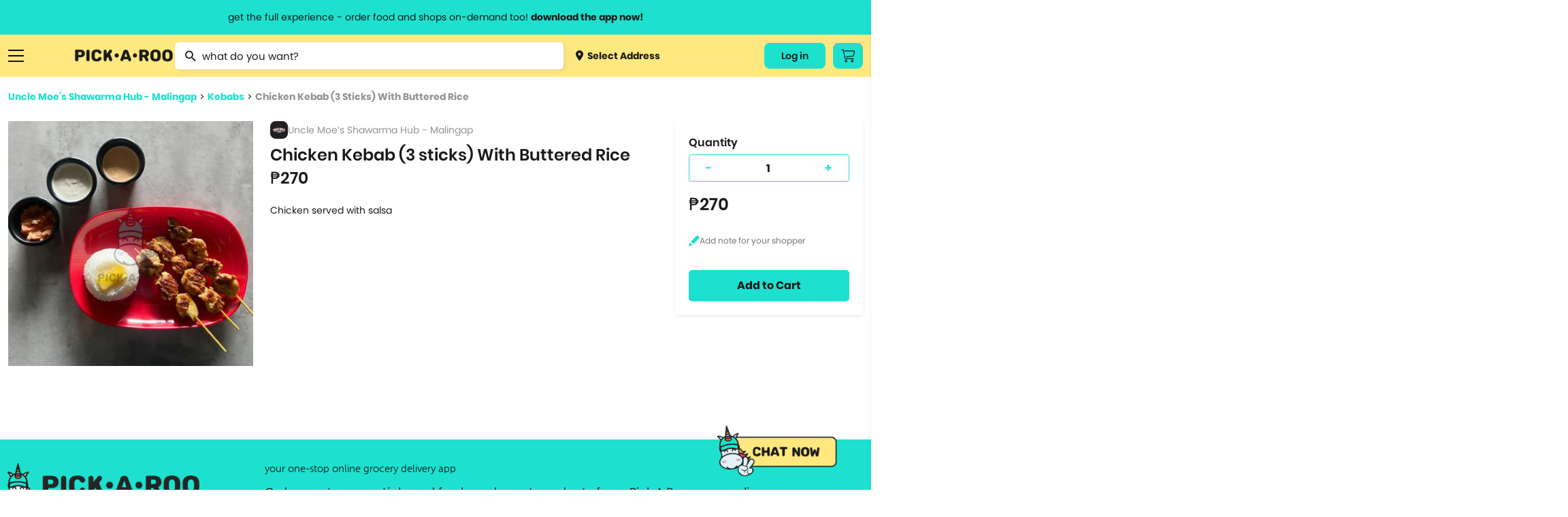

--- FILE ---
content_type: text/html; charset=utf-8
request_url: https://pickaroo.com/uncle-moes-shawarma-hub/products/uncle-moes-shawarma-hub-malingap/product-detail/14477/chicken-kebab-3-sticks-with-buttered-rice
body_size: 16667
content:


<!DOCTYPE html>
<html>
    <head>
        <meta charset="utf-8" />
        <meta name="viewport" content="width=device-width, initial-scale=1">
        <meta name="format-detection" content="telephone=no">
        <meta name="google-site-verification" content="ZIs6HTREtxmj-3pVbj4KQsRF0SWnCIihhFDPrUF95GA" />
        
            <title>Chicken Kebab (3 sticks) With Buttered Rice | PICK.A.ROO"</title>
            <meta property="og:title" content="Chicken Kebab (3 sticks) With Buttered Rice | PICK.A.ROO"/>
            
                <meta name="description" content="Chicken served with salsa">
                <meta property="og:description" content="Chicken served with salsa"/>
            
        
        <meta property="og:site_name" content="PICK•A•ROO"/>
        <meta property="og:image" content="http://pickaroo.com/static/img/catalogs/social-banner.png"/>
        <meta property="og:image:type" content="image/png"/>
        <meta property="og:image:width" content="1200"/>
        <meta property="og:image:height" content="628"/>
        <link rel="canonical" href="https://pickaroo.com/uncle-moes-shawarma-hub/products/uncle-moes-shawarma-hub-malingap/product-detail/14477/chicken-kebab-3-sticks-with-buttered-rice" />
        
        <meta name="robots" content="doindex, dofollow" />
        
        <link rel="shortcut icon" href="/static/img/catalogs/favicon.png"/>
        <link rel="alternate" href="https://pickaroo.com" hreflang="en" />

        
        <title>
            
                PICK•A•ROO | Grocery, Food &amp; Shops Delivery App
            
        </title>
        <link rel="shortcut icon" href="/static/favicon.png" />

        <link rel="stylesheet" href="/static/CACHE/css/output.7c0f063b96b8.css" type="text/css">

        
        
        <!-- Google Tag Manager -->
        <script>
        /* eslint-disable */
            (function(w,d,s,l,i){w[l]=w[l]||[];w[l].push({'gtm.start':
            new Date().getTime(),event:'gtm.js'});var f=d.getElementsByTagName(s)[0],
            j=d.createElement(s),dl=l!='dataLayer'?'&l='+l:'';j.async=true;j.src=
            'https://www.googletagmanager.com/gtm.js?id='+i+dl;f.parentNode.insertBefore(j,f);
            })(window,document,'script','dataLayer','GTM-TS4FKP2');
        /* eslint-enable */
        </script>
        <!-- End Google Tag Manager -->
        <!-- AppsFlyer Snippet -->
        <script>
        /* eslint-disable */
        !function(t,e,n,s,a,c,i,o,p){t.AppsFlyerSdkObject=a,t.AF=t.AF||function(){(t.AF.q=t.AF.q||[]).push([Date.now()].concat(Array.prototype.slice.call(arguments)))},t.AF.id=t.AF.id||i,t.AF.plugins={},o=e.createElement(n),p=e.getElementsByTagName(n)[0],o.async=1,o.src="https://websdk.appsflyer.com?"+(c.length>0?"st="+c.split(",").sort().join(",")+"&":"")+(i.length>0?"af_id="+i:""),p.parentNode.insertBefore(o,p)}(window,document,"script",0,"AF","banners",{banners: {key: "8a1e1084-bcc9-4d2a-a57d-75323cb73f78"}})
        AF('banners', 'showBanner')
        /* eslint-enable */
        </script>
        <!-- AppsFlyer Snippet -->
    </head>

    <body class="products-page" oncopy="return false;" oncut="return false;">
        <!-- Google Tag Manager (noscript) -->
        <noscript><iframe src="https://www.googletagmanager.com/ns.html?id=GTM-TS4FKP2"
        height="0" width="0" style="display:none;visibility:hidden"></iframe></noscript>
        <!-- End Google Tag Manager (noscript) -->
        <header id="header-wrapper">
            <a href="#" class="info-header-message open-modal-modifier">
                <span class="website">get the full experience - order food and shops on-demand too! <strong>download the app now!</strong></span>
                <span class="mobile">grocery orders, all payment methods accepted.</span>
            </a>
            <div class="row container flex">
                <div class="ten columns flex menus">
                    <div class="list burger">
                        <a href="#" class="sidebar-menu-close">
                            <img src="/static/img/catalogs/close_menu.png" class="burger-icon">
                        </a>
                        <a href="#" class="burger-menu-icon">
                            <img src="/static/img/catalogs/burger.png" class="burger-icon" id="burger">
                        </a>
                        <div class="menu-list-wrapper burger" id="menu-list-burger">
                        <div class="menu-list">
                            <div class="mobile">
                                <a href="/" class="menu-list-header">
                                    <img src="/static/img/catalogs/logo-footer.png" class="mobile-logo-icon">
                                </a>
                            </div>
                            <div class="menu-list-scroll">
                                <div class="mobile">
                                    <div class="menu-account">
                                        <a class="deliver open-map-modal open-map" data-action="">
                                            
                                                <span>
                                                    <img src="/static/img/catalogs/location-dot.png" class=""> Select Address
                                                    <svg width="7" height="12" viewBox="0 0 7 12" fill="none" xmlns="http://www.w3.org/2000/svg">
                                                    <path d="M0.951359 -9.19776e-05C1.07632 -0.000677545 1.20014 0.023499 1.31555 0.0710197C1.43097 0.11854 1.53565 0.188447 1.62346 0.276638L6.72129 5.33324C6.80978 5.42066 6.88 5.52455 6.92791 5.63896C6.97582 5.75336 7.00049 5.87602 7.00049 5.99991C7.00049 6.12379 6.97582 6.24645 6.92791 6.36086C6.88 6.47526 6.80978 6.57915 6.72129 6.66657L1.62346 11.7232C1.53639 11.8159 1.43139 11.8902 1.31472 11.9418C1.19806 11.9933 1.07212 12.0211 0.944414 12.0233C0.81671 12.0255 0.689862 12.0022 0.571435 11.9548C0.453008 11.9073 0.345429 11.8367 0.255115 11.7471C0.164802 11.6575 0.093604 11.5508 0.0457692 11.4334C-0.00206524 11.3159 -0.0255562 11.1901 -0.0233031 11.0634C-0.0210501 10.9367 0.00690164 10.8118 0.058884 10.6961C0.110866 10.5804 0.185815 10.4762 0.279258 10.3898L4.70498 5.99991L0.279257 1.60997C0.146414 1.47804 0.0559664 1.31002 0.0193377 1.12712C-0.0172911 0.944232 0.00154206 0.754676 0.0734586 0.582394C0.145375 0.410114 0.267149 0.262835 0.423401 0.159163C0.579653 0.0554901 0.763373 7.20708e-05 0.951359 -9.19776e-05Z" fill="#1A1A1A"/>
                                                    </svg>
                                                </span>
                                            
                                        </a>
                                        
                                        <div class="title"><span>My Account</span></div>
                                        <div class="menu-my-account">
                                            
                                                <div class="menu-button-actions">
                                                    <a href="/users/auth/validate" class="button">Log In</a>
                                                </div>
                                            
                                        </div>
                                        
                                    </div>
                                    <div class="separator line"></div>
                                </div>
                                <div class="category-box">
                                <div class="category-wrapper">
                                
                                <div class="title"><span>Browse Categories</span></div>
                                
                                <div class="category dropdown">
                                    <a href="#" class="subcategory-menu">
                                        Groceries
                                        <span class="arrow"><img src="/static/img/catalogs/button.png" class="arrow-icon"></span>
                                    </a>
                                    <div class="subcategory">
                                        
                                        <a href="/groceries/brands/supermarket/">
                                            
                                                <img src="https://media.pickaroo.com/media/thumb/merchant_categories/2022/7/29/MkKawAwSLfHoB7gNmybaPU_catalog.png" class="cart-icon">
                                            
                                            <label class="middle">
                                                Grocery &amp; Markets
                                                
                                                    <span class="desc">Supermarket, Christmas Baskets</span>
                                                
                                            </label>
                                        </a>
                                        
                                        <a href="/groceries/brands/grocers-pantry-needs/">
                                            
                                                <img src="https://media.pickaroo.com/media/thumb/merchant_categories/2022/7/29/9FDXDojJeAPtwBYHTHLeFR_catalog.png" class="cart-icon">
                                            
                                            <label class="middle">
                                                Specialty Grocery
                                                
                                            </label>
                                        </a>
                                        
                                        <a href="/groceries/brands/booze/">
                                            
                                                <img src="https://media.pickaroo.com/media/thumb/merchant_categories/2022/7/29/SkDiTjCCJ2wtg2qHbwqTyy_catalog.png" class="cart-icon">
                                            
                                            <label class="middle">
                                                Alcohol
                                                
                                            </label>
                                        </a>
                                        
                                        <a href="/groceries/brands/international-selections/">
                                            
                                                <img src="https://media.pickaroo.com/media/thumb/merchant_categories/2022/7/29/Xus7MQ6pNf4ZRaMx7HWb65_catalog.png" class="cart-icon">
                                            
                                            <label class="middle">
                                                Int&#x27;l Selections
                                                
                                                    <span class="desc">Korean Grocers</span>
                                                
                                            </label>
                                        </a>
                                        
                                        <a href="/groceries/brands/frozen-diy-kits/">
                                            
                                                <img src="https://media.pickaroo.com/media/thumb/merchant_categories/2022/7/29/GskBocVZSteaio57tmx3GR_catalog.png" class="cart-icon">
                                            
                                            <label class="middle">
                                                Frozen &amp; Ready to Heat
                                                
                                            </label>
                                        </a>
                                        
                                        <a href="/groceries/brands/fresh-markets/">
                                            
                                                <img src="https://media.pickaroo.com/media/thumb/merchant_categories/2022/7/29/bxj3J4oPCikquNJFoZNZc2_catalog.png" class="cart-icon">
                                            
                                            <label class="middle">
                                                Fresh Goods
                                                
                                            </label>
                                        </a>
                                        
                                        <a href="/groceries/brands/grocery-deals/">
                                            
                                                <img src="https://media.pickaroo.com/media/thumb/merchant_categories/2022/7/29/V92S3XrFimmQNCEzBBxzML_catalog.png" class="cart-icon">
                                            
                                            <label class="middle">
                                                Grocery Deals
                                                
                                            </label>
                                        </a>
                                        
                                        <a href="/groceries/brands/healthy-grocer/">
                                            
                                                <img src="https://media.pickaroo.com/media/thumb/merchant_categories/2022/7/29/8gPd9mBAZqgtrFRJdkJwvY_catalog.png" class="cart-icon">
                                            
                                            <label class="middle">
                                                Healthy Grocery
                                                
                                            </label>
                                        </a>
                                        
                                        <a href="/groceries/brands/meat-deli-seafood/">
                                            
                                                <img src="https://media.pickaroo.com/media/thumb/merchant_categories/2022/7/29/mmByjS5qFjG7WqVm9k9c2b_catalog.png" class="cart-icon">
                                            
                                            <label class="middle">
                                                Meat &amp; Deli
                                                
                                            </label>
                                        </a>
                                        
                                        <a href="/groceries/brands/20-off-use-pickorganic/">
                                            
                                                <img src="https://media.pickaroo.com/media/thumb/merchant_categories/2022/7/29/PgAz9TbosdveWsujNX7kem_catalog.png" class="cart-icon">
                                            
                                            <label class="middle">
                                                Organic
                                                
                                            </label>
                                        </a>
                                        
                                    </div>
                                </div>
                                <div class="category dropdown">
                                    <a href="#" class="subcategory-menu">
                                        Food
                                        <span class="arrow"><img src="/static/img/catalogs/button.png" class="arrow-icon"></span>
                                    </a>
                                    <div class="subcategory">
                                        
                                            
                                            <a href="/food/brands/food-deals/">
                                                
                                                    <img src="https://media.pickaroo.com/media/thumb/merchant_categories/2022/7/29/VZyUgx6k9JJJQmdZDBhuhz_catalog.png" class="cart-icon">
                                                
                                                <label class="middle">
                                                    Food Promos
                                                    
                                                </label>
                                            </a>
                                            
                                            <a href="/food/brands/wildflour/">
                                                
                                                    <img src="https://media.pickaroo.com/media/thumb/merchant_categories/2021/1/8/dSnQpZkqEqmV9RBShmyHfC_catalog.png" class="cart-icon">
                                                
                                                <label class="middle">
                                                    Wildflour Group
                                                    
                                                </label>
                                            </a>
                                            
                                            <a href="/food/brands/american/">
                                                
                                                    <img src="https://media.pickaroo.com/media/thumb/merchant_categories/2021/3/2/RUkuq9bQLJqqpwx3Cx6jep_catalog.png" class="cart-icon">
                                                
                                                <label class="middle">
                                                    American Food
                                                    
                                                </label>
                                            </a>
                                            
                                            <a href="/food/brands/asian/">
                                                
                                                    <img src="https://media.pickaroo.com/media/thumb/merchant_categories/2021/3/3/exDQhTpFc6tSQoM8eCN3Gd_catalog.png" class="cart-icon">
                                                
                                                <label class="middle">
                                                    Asian
                                                    
                                                </label>
                                            </a>
                                            
                                            <a href="/food/brands/coffee/">
                                                
                                                    <img src="https://media.pickaroo.com/media/thumb/merchant_categories/2022/2/16/imqdyCZMFboRVdBpeArPgp_catalog.png" class="cart-icon">
                                                
                                                <label class="middle">
                                                    Bake Shops &amp; Coffee Shops
                                                    
                                                </label>
                                            </a>
                                            
                                            <a href="/food/brands/250-eats/">
                                                
                                                    <img src="https://media.pickaroo.com/media/thumb/merchant_categories/2021/9/24/ZKeWvb26ijeuQUWdoTEaYa_catalog.png" class="cart-icon">
                                                
                                                <label class="middle">
                                                    Budget Meals
                                                    
                                                </label>
                                            </a>
                                            
                                            <a href="/food/brands/chicken/">
                                                
                                                    <img src="https://media.pickaroo.com/media/thumb/merchant_categories/2021/3/2/kDGpY7iCWnajJkfgR4ku5N_catalog.png" class="cart-icon">
                                                
                                                <label class="middle">
                                                    Chicken
                                                    
                                                        <span class="desc">Fried Chicken, Korean Fried Chicken</span>
                                                    
                                                </label>
                                            </a>
                                            
                                            <a href="/food/brands/chinese/">
                                                
                                                    <img src="https://media.pickaroo.com/media/thumb/merchant_categories/2020/11/23/LCy3K4ooKnzZnUUpA9pLEC_catalog.png" class="cart-icon">
                                                
                                                <label class="middle">
                                                    Chinese
                                                    
                                                </label>
                                            </a>
                                            
                                            <a href="/food/brands/fine-dining/">
                                                
                                                    <img src="https://media.pickaroo.com/media/thumb/merchant_categories/2022/2/16/KggbVR8DoULeVx3rpZJYys_catalog.png" class="cart-icon">
                                                
                                                <label class="middle">
                                                    Fine Dining
                                                    
                                                </label>
                                            </a>
                                            
                                            <a href="/food/brands/alcohol-2/">
                                                
                                                    <img src="https://media.pickaroo.com/media/thumb/merchant_categories/2022/2/16/cyUa3C3gFpPE4zMD8rhc6U_catalog.png" class="cart-icon">
                                                
                                                <label class="middle">
                                                    Happy Hour
                                                    
                                                </label>
                                            </a>
                                            
                                            <a href="/food/brands/hole-in-the-wall/">
                                                
                                                    <img src="https://media.pickaroo.com/media/thumb/merchant_categories/2021/10/7/A7VW6LsDgXachuCcmYUs98_catalog.png" class="cart-icon">
                                                
                                                <label class="middle">
                                                    Hole in the Wall
                                                    
                                                </label>
                                            </a>
                                            
                                            <a href="/food/brands/lifestyle-hotels/">
                                                
                                                    <img src="https://media.pickaroo.com/media/thumb/merchant_categories/2022/2/16/fXmfd5k2druEZuaj8TTABH_catalog.png" class="cart-icon">
                                                
                                                <label class="middle">
                                                    Hotel Food
                                                    
                                                </label>
                                            </a>
                                            
                                            <a href="/food/brands/international/">
                                                
                                                    <img src="https://media.pickaroo.com/media/thumb/merchant_categories/2021/9/24/g4uwGQurJwhAzPY6B7hShb_catalog.png" class="cart-icon">
                                                
                                                <label class="middle">
                                                    International
                                                    
                                                        <span class="desc">Italian, Greek, Spanish, Mexican, Mediterranean</span>
                                                    
                                                </label>
                                            </a>
                                            
                                            <a href="/food/brands/japanese/">
                                                
                                                    <img src="https://media.pickaroo.com/media/thumb/merchant_categories/2020/12/1/E5Tv4zqBrJRhtyyGnCTCPV_catalog.png" class="cart-icon">
                                                
                                                <label class="middle">
                                                    Japanese
                                                    
                                                        <span class="desc">Ramen, Bento Box, Sushi</span>
                                                    
                                                </label>
                                            </a>
                                            
                                            <a href="/food/brands/korean/">
                                                
                                                    <img src="https://media.pickaroo.com/media/thumb/merchant_categories/2021/3/3/3NqkB9EdmmUZ2tPeN4qRD2_catalog.png" class="cart-icon">
                                                
                                                <label class="middle">
                                                    Korean
                                                    
                                                </label>
                                            </a>
                                            
                                            <a href="/food/brands/party-platters/">
                                                
                                                    <img src="https://media.pickaroo.com/media/thumb/merchant_categories/2022/2/16/i7iw6KCneLcmS7N2qgGDJx_catalog.png" class="cart-icon">
                                                
                                                <label class="middle">
                                                    Party Platters
                                                    
                                                        <span class="desc">Lechon</span>
                                                    
                                                </label>
                                            </a>
                                            
                                            <a href="/food/brands/pasta/">
                                                
                                                    <img src="https://media.pickaroo.com/media/thumb/merchant_categories/2020/12/11/7Rx7ZxQZtudbaz9fRdSoUy_catalog.png" class="cart-icon">
                                                
                                                <label class="middle">
                                                    Pasta
                                                    
                                                </label>
                                            </a>
                                            
                                            <a href="/food/brands/pizza/">
                                                
                                                    <img src="https://media.pickaroo.com/media/thumb/merchant_categories/2020/11/30/aS8CeJowQk7Jt7HfWwpJhF_catalog.png" class="cart-icon">
                                                
                                                <label class="middle">
                                                    Pizza
                                                    
                                                </label>
                                            </a>
                                            
                                            <a href="/food/brands/set-meals/">
                                                
                                                    <img src="https://media.pickaroo.com/media/thumb/merchant_categories/2021/9/24/ndZ4HET5666pAXBH9MfSwM_catalog.png" class="cart-icon">
                                                
                                                <label class="middle">
                                                    Set Meals
                                                    
                                                </label>
                                            </a>
                                            
                                            <a href="/food/brands/supportsmallbusiness/">
                                                
                                                    <img src="https://media.pickaroo.com/media/thumb/merchant_categories/2022/7/29/PQcGtPsARvb6zpjPW3EmQ3_catalog.png" class="cart-icon">
                                                
                                                <label class="middle">
                                                    Support Small Business
                                                    
                                                </label>
                                            </a>
                                            
                                            <a href="/food/brands/filipino/">
                                                
                                                    <img src="https://media.pickaroo.com/media/thumb/merchant_categories/2022/6/10/foygDw8CpTMcmwauUUBmmx_catalog.png" class="cart-icon">
                                                
                                                <label class="middle">
                                                    Filipino Food
                                                    
                                                </label>
                                            </a>
                                            
                                        
                                    </div>
                                </div>
                                <div class="category dropdown mb-0">
                                    <a href="#" class="subcategory-menu">
                                        Shops
                                        <span class="arrow"><img src="/static/img/catalogs/button.png" class="arrow-icon"></span>
                                    </a>
                                    <div class="subcategory">
                                        
                                        <a href="/shops/brands/gadgets-electronics/">
                                            
                                                <img src="https://media.pickaroo.com/media/thumb/merchant_categories/2022/7/29/5QQGM7uQZ2KoMeULY88stP_catalog.png" class="cart-icon">
                                            
                                            <label class="middle">
                                                Gadgets &amp; Electronics
                                                
                                                    <span class="desc">Audio, Electronic Devices, Computer Accessories, Mobile Accessories</span>
                                                
                                            </label>
                                        </a>
                                        
                                        <a href="/shops/brands/hardware/">
                                            
                                                <img src="https://media.pickaroo.com/media/thumb/merchant_categories/2022/7/29/JzXwsgNTVVs79i2hPsHfXS_catalog.png" class="cart-icon">
                                            
                                            <label class="middle">
                                                Hardware
                                                
                                                    <span class="desc">Home Improvement, Automotive &amp; Motorcycle</span>
                                                
                                            </label>
                                        </a>
                                        
                                        <a href="/shops/brands/lifestyle-variety-store/">
                                            
                                                <img src="https://media.pickaroo.com/media/thumb/merchant_categories/2022/7/29/YgigVtPtBQMMUPzhEPaDsu_catalog.png" class="cart-icon">
                                            
                                            <label class="middle">
                                                Lifestyle &amp; Variety
                                                
                                            </label>
                                        </a>
                                        
                                        <a href="/shops/brands/pet-care/">
                                            
                                                <img src="https://media.pickaroo.com/media/thumb/merchant_categories/2022/7/29/aHXmH6ztN3V6gZ9UaLUrNz_catalog.png" class="cart-icon">
                                            
                                            <label class="middle">
                                                Pet Care
                                                
                                            </label>
                                        </a>
                                        
                                        <a href="/shops/brands/flowers-plants/">
                                            
                                                <img src="https://media.pickaroo.com/media/thumb/merchant_categories/2022/7/29/goUbhLC6ssGYZiNzisNkUK_catalog.png" class="cart-icon">
                                            
                                            <label class="middle">
                                                Flowers
                                                
                                            </label>
                                        </a>
                                        
                                        <a href="/shops/brands/self-care-wellness/">
                                            
                                                <img src="https://media.pickaroo.com/media/thumb/merchant_categories/2022/7/29/agzg4Ds2XLQewN32iZYqNR_catalog.png" class="cart-icon">
                                            
                                            <label class="middle">
                                                Beauty &amp; Personal Care
                                                
                                                    <span class="desc">Skincare, Beauty &amp; Cosmetics, Bath &amp; Body Care, Personal Care</span>
                                                
                                            </label>
                                        </a>
                                        
                                        <a href="/shops/brands/fashion-and-apparel/">
                                            
                                                <img src="https://media.pickaroo.com/media/thumb/merchant_categories/2022/7/29/NuHjuUewRFFi287kZbcL8B_catalog.png" class="cart-icon">
                                            
                                            <label class="middle">
                                                Clothing, Gifts &amp; Jewelry
                                                
                                                    <span class="desc">Apparel &amp; Clothing, Gifts &amp; Trinkets</span>
                                                
                                            </label>
                                        </a>
                                        
                                        <a href="/shops/brands/stay-safe-with-roo/">
                                            
                                                <img src="https://media.pickaroo.com/media/thumb/merchant_categories/2022/7/29/LmSSfWVmmeU3YpLWzujMWZ_catalog.png" class="cart-icon">
                                            
                                            <label class="middle">
                                                Health &amp; Safety
                                                
                                            </label>
                                        </a>
                                        
                                        <a href="/shops/brands/sports-fitness-travel/">
                                            
                                                <img src="https://media.pickaroo.com/media/thumb/merchant_categories/2022/7/29/LBpjem7ihNNyNT4YMqCD8r_catalog.png" class="cart-icon">
                                            
                                            <label class="middle">
                                                Sports &amp; Outdoors
                                                
                                                    <span class="desc">Sports &amp; Fitness, Fitness, Sports, Travel Accessories</span>
                                                
                                            </label>
                                        </a>
                                        
                                        <a href="/shops/brands/hotel-e-vouchers/">
                                            
                                                <img src="https://media.pickaroo.com/media/thumb/merchant_categories/2022/7/29/DTMWVhyLoUyib7DUti2wnC_catalog.png" class="cart-icon">
                                            
                                            <label class="middle">
                                                Hotel E-vouchers
                                                
                                            </label>
                                        </a>
                                        
                                        <a href="/shops/brands/home-kitchen/">
                                            
                                                <img src="https://media.pickaroo.com/media/thumb/merchant_categories/2022/7/29/aEARpYnKd8GmrtkjpKWfge_catalog.png" class="cart-icon">
                                            
                                            <label class="middle">
                                                Home &amp; Kitchen
                                                
                                                    <span class="desc">Lights &amp; Decor, Home &amp; Kitchen Needs, Home &amp; Kitchen Appliances, Bed …</span>
                                                
                                            </label>
                                        </a>
                                        
                                        <a href="/shops/brands/up-to-70-off/">
                                            
                                                <img src="https://media.pickaroo.com/media/thumb/merchant_categories/2022/7/29/TFPqGFA3dpZBpWqXPFGBVC_catalog.png" class="cart-icon">
                                            
                                            <label class="middle">
                                                Shops Deals
                                                
                                            </label>
                                        </a>
                                        
                                        <a href="/shops/brands/egift/">
                                            
                                                <img src="https://media.pickaroo.com/media/thumb/merchant_categories/2022/7/29/eSKpkoiFnw5QGSrmms3NEL_catalog.png" class="cart-icon">
                                            
                                            <label class="middle">
                                                E-Gift Cards
                                                
                                            </label>
                                        </a>
                                        
                                    </div>
                                </div>
                                <div class="separator line mobile"></div>
                                <div class="category mb-0">
                                    <a href="/brand-directory">Brand Directory</a>
                                </div>
                                <div class="separator line mobile"></div>
                                <div class="title"><span>Information<span></div>
                                <div class="category">
                                    <a href="http://blog.pickaroo.com/about-us" target="_blank">About Us</a>
                                </div>
                                <div class="category">
                                    <a href="https://blog.pickaroo.com/stories" target="_blank">Stories</a>
                                </div>
                                <div class="category">
                                    <a href="https://blog.pickaroo.com/faqs" target="_blank">FAQs</a>
                                </div>
                                <div class="category">
                                    <a href="/cdn-cgi/l/email-protection#91f2e2d1e1f8f2faf0e3fefebff2fefc">Contact Us</a>
                                </div>
                                <div class="category mb-0">
                                    <a href="https://blog.pickaroo.com/join-us" target="_blank">Join Us</a>
                                </div>
                                
                                <div class="separator line mobile"></div>
                                <div class="category">
                                    
                                    <a href="/users/auth/validate">Log In</a>
                                    
                                </div>
                                
                                <div class="last category"></div>
                                </div>
                                </div>
                            </div>
                        </div>
                        </div>
                    </div>
                    <a href="https://ops.pickaroo.com" class="logo-container">
                        <img src="/static/img/catalogs/Pickaroo%20Logo%20-%20Wording%402x.png" class="logo">
                    </a>
                    <div class="search-wrapper-box">
                        
                        <form id="searchForm" class="no-margin search" action="/search/" method="get">
                            <div class="awesomplete-input">
                                <img src="/static/img/catalogs/magnifier.png" class="search-icon">
                                <input value="" type="text" placeholder="what do you want?" class="awesomplete input search-awesomplete" id="catalog_search">
                            </div>
                            <div class="search-result-wrapper" id="search-result-wrapper">
                                <div class="initial-search-screen-box">
                                    <div class="recently-items-box" id="recently-products-wrapper">
                                        <div class="search-result-title">Recently Viewed Product</div>
                                        <ul class="recently-items" id="recently-products"></ul>
                                    </div>
                                    <div class="recently-items-box" id="recently-stores-wrapper">
                                        <div class="search-result-title">Recently Viewed Brands</div>
                                        <ul class="recently-items last" id="recently-stores"></ul>
                                    </div>
                                </div>
                                <div class="search-result-autocomplete-box">
                                     <div class="search-result-title">Brand Suggestion</div>
                                    <div class="merchant-results-wrapper" id="merchant-results-wrapper"></div>
                                    <a href="#" class="all">Search all stores with “<span class="search-keyword" id="search-keyword"></span>”</a>
                                     <div class="search-result-title">Product Suggestion</div>
                                    <div class="variant-results-wrapper" id="variant-results-wrapper"></div>
                                </div>
                            </div>
                        </form>
                        
                        <a class="deliver open-map-modal open-map" data-action="">
                            
                                <span>
                                    <img src="/static/img/catalogs/location-dot.png" class="cart-icon"> Select Address
                                </span>
                            
                        </a>
                    </div>
                </div>
                
                
                <div class="two columns flex">
                    <div class="menus">
                        
                        <div class="list website">
                            
                                
                                <a href="/users/auth/validate" class="button account-button">
                                    Log in
                                </a>
                                
                            
                        </div>
                        
                        <div class="list cart-button-wrapper">
                            
                            <a href="/users/auth/validate" class="button cart-button">
                                <img src="/static/img/catalogs/cart_icon.png" />
                            </a>
                            
                        </div>
                        
                    </div>
                </div>
            </div>
        </header>

        <div class="modal-window hide modal-default short modal-map" id='modal-map'>
            <div class="modal-window-box">
                <div class="close-button flex-center" id="modal-close-button">
                    <img src="/static/img/web/acc-close-black.png">
                </div>
                <div class="body">
                    <p class="modal-title">Select Location</p>
                    <div class="search-wrapper">
                        <input type="text" placeholder="Search Location...." id="search-location" class="search-map">
                    </div>
                    <div class="map-selected" id='map-selected'></div>
                    <span id="address-selected" class="address-wrapper__subtitle map-detail">
                        
                            Manila, Metro Manila, Philippines
                        
                    </span>
                </div>
                <div class="footer no-grid">
                    <a href="#" id='use-current-location' class="action-button">Use This Location</a>
                </div>
            </div>
        </div>

        

        

<div class="modal-window hide short modal-default small" id="modifier-modal">
    <div class="modal-window-box">
        <div class="close-button flex-center" id="modal-close-button-download">
            <img src="/static/img/web/acc-close-black.png">
        </div>
        <div class="body">
            <p class="modal-title">Download the app & start ordering now</p>
            <div class="card">
                <img class="logo" src="/static/img/web/logo-with-text.png">
                <div id="modal-qr" class="qr"></div>
                <span class="modal-subtitle">Scan QR code to download the app</span>
            </div>
        </div>
        <div class="footer small">
            <a href="https://pickaroo.page.link/etD3" target="_blank">
                <img src="/static/img/catalogs/googleplay.png" class="app-icon">
            </a>
            <a href="https://pickaroo.page.link/94Xr" target="_blank">
                <img src="/static/img/catalogs/appstore2.png" class="app-icon">
            </a>
        </div>
    </div>
</div>

        
<div class="modal-window short promo-list-modal hide" id="promo-list-modal">
    <div class="close-button flex-center" id="promo-list-modal-close-button">
        <img src="/static/img/web/acc-close-black.png">
    </div>
    <section class="modal-window-box">
        <div class="header">
            <div class="title">Available Promos</div>
        </div>
        <div class="body">
            <div class="promo-list-modal__loading hide"></div>
            <div class="product-wrapper__participating-item-promos">

            </div>
        </div>
    </section>
</div>


        

<div class="modal-window hide short logout-modal" id="confirm-delete-modal">
    <div class="close-button flex-center" id="confirm-delete-modal-close-button">
        <img src="/static/img/web/acc-close-black.png">
    </div>
    <div class="modal-window-box">
        <div class="body">
            <span>Are you sure want to remove this item?</span>
        </div>
        <div class="footer">
            <button id="delete-cancel" class="action-button secondary new-design" href="#">Cancel</button>
            <button id="delete-proceed" class="action-button new-design prevent-margin">Yes</button>
        </div>
    </div>
</div>



<div class="modal-window hide short modal-default small" id="modifier-modal">
    <div class="modal-window-box">
        <div class="close-button flex-center" id="modal-close-button-download">
            <img src="/static/img/web/acc-close-black.png">
        </div>
        <div class="body">
            <p class="modal-title">Download the app & start ordering now</p>
            <div class="card">
                <img class="logo" src="/static/img/web/logo-with-text.png">
                <div id="modal-qr" class="qr"></div>
                <span class="modal-subtitle">Scan QR code to download the app</span>
            </div>
        </div>
        <div class="footer small">
            <a href="https://pickaroo.page.link/etD3" target="_blank">
                <img src="/static/img/catalogs/googleplay.png" class="app-icon">
            </a>
            <a href="https://pickaroo.page.link/94Xr" target="_blank">
                <img src="/static/img/catalogs/appstore2.png" class="app-icon">
            </a>
        </div>
    </div>
</div>


<div class="modal-window short hide promo-detail-modal" id="promo-detail-modal">
    <div class="close-button flex-center" id="promo-detail-modal-close-button">
        <img src="/static/img/web/acc-close-black.png">
    </div>
    <section class="modal-window-box">
        <div class="header">
            <h3 class="promo-detail-modal__promo-title">Promo Title</h3>
        </div>
        <div class="body">
            <p class="promo-detail-modal__application-notice">
                We’ll apply this promo automatically if it meet the qualifications
            </p>
            <p class="promo-detail-modal__promo-description">
                Content
            </p>
            <a href="#" class="promo-detail-modal__view-items">View Participating Items</a>
        </div>
    </section>
</div>



        


        <div class="container-wrapper">
            <div class="container content-body ">
                

                

<div class="content">
    <div class="seperator small"></div>
    <div class="breadcrumb">
        <a href="/uncle-moes-shawarma-hub/products/uncle-moes-shawarma-hub-malingap" class="link">Uncle Moe’s Shawarma Hub - Malingap</a>  >  <a href="/uncle-moes-shawarma-hub/products/uncle-moes-shawarma-hub-malingap?group=200-kebabs&list=True" class="link">Kebabs</a>  >  <a href="https://pickaroo.com/uncle-moes-shawarma-hub/products/uncle-moes-shawarma-hub-malingap/product-detail/14477/chicken-kebab-3-sticks-with-buttered-rice" class="link">Chicken Kebab (3 Sticks) With Buttered Rice</a>
    </div>
    <div class="row flex product-content">
        <div class="four columns new_columns full_width_mobile mb-1">
            <!-- sse -->
            
            <img src="https://media.pickaroo.com/media/thumb/variant_photos/2020/9/2/QwkerQJ6mbGzY2YqWpXdGu_watermark_400.jpg" class="icon">
            
            <!-- /sse -->
        </div>
        <div class="five columns content-details new_columns full_width_mobile">
            
            
            <span class="mt-0 merchant">
                <!-- sse -->
                
                <img src="https://media.pickaroo.com/media/thumb/merchant_logos/2020/9/2/GY8gs6Lr5fRa98qd9hHTE4_size_120.jpg" class="merchant-logo" alt="Uncle Moe&#x27;s Shawarma Hub logo" />
                
                <!-- /sse -->
                Uncle Moe’s Shawarma Hub - Malingap
            </span>
            <h1 class="mt-2 product-name">Chicken Kebab (3 sticks) With Buttered Rice</h1>
            <div class="info">
                
                
            </div>

            
                <div class="price"> &#8369;270<span class="product-unit"></span></div>
            

            
                <p><p>Chicken served with salsa</p></p>
            

            
        </div>
        
        
        <div class="three columns full_width_mobile">
            <form class="checkout-panel">
                <input type="hidden" name="csrfmiddlewaretoken" value="qH9Li7bpsLbtrydGlZLcqOFiVW5bBJPS99MInU66klIrKyQSwpiW3fruwM0ban3W">
                <input type="hidden" name="inventory_id" value="60865" />
                <label for="qty_input" class="remaining_qty_wrapper">
                    <span>Quantity</span>
                    
                </label>
                <div class="quantity-input-wrapper">
                    <div class="quantity-input-container">
                        
                        <button type="button" id="decrement_qty" >-</button>
                        <input type="number" name="quantity"
                               id="qty_input" min="1"
                               value="1" max="99" readonly/>
                        <button type="button" id="increment_qty" >+</button>
                        
                    </div>
                    <span class="price">
                        <span id="checkout_price">
                            &#8369; 270
                        </span>
                    </span>
                </div>
                <div class="notes">
                    <img src="/static/img/catalogs/icon-notes.svg" />
                    <input type="text" name="notes" maxlength="256" placeholder="Add note for your shopper"  />
                </div>
                
                    
                    <button type="submit" class="action-button new-design" id="add-to-cart-button">
                         Add to Cart 
                    </button>
                    
                
                <!-- <button type="button" class="action-button border new-design">Order Now</button> -->
            </form>
        </div>
        
        
    </div>
    
</div>

            </div>
        </div>

        <div class="cart-popup hide">
            
<div class="content">
    <div class=header>
        <button class="close-button" id="cart-close-button">
            <img src="/static/img/catalogs/close.png" />
        </button>
        <span class="title">0 Items</span>
    </div>
    <div class="body">
        
        
        <div class="empty-cart">
            <img src="/static/img/catalogs/empty-cart.png" />
            <span class="title">Your Cart is Empty</span>
            <span class="subtitle">Start shopping now</span>
        </div>
        
    </div>
    <div class="footer">
        
        <a class="action-button full-width" href="/">Shop Now</a>
        
    </div>
</div>

        </div>

        <div class="add-to-cart-popup">
            <div class="content">
                <span class="quantity">1x</span>
                <img src="/static/img/catalogs/placeholder-product.png" alt="Product Image" class="product-image" />
                <span class="product-name">Product Name</span>
                <span class="price">&#8369;200</span>
            </div>
        </div>

        <footer>
            <div class="container">
                <div class="row top flex">
                    <div class="full_width_mobile">
                        <div class="row flex">
                            <div class="four columns">
                                <img src="/static/img/catalogs/logo-footer.png" class="logo">
                            </div>
                            <div class="eight columns">
                                 <div class="title">your one-stop online grocery delivery app</div>
                                <p>
                                    Order pantry essentials and fresh and meat products from Pick.A.Roo,
                                    your online grocery delivery app, and get them in an hour, in one go
                                </p>
                            </div>
                        </div>
                    </div>
                </div>
                <div class="row middle-content">
                    <div class="four columns">
                        <h5>Customer Service</h5>
                        <div class="row list">
                            
                            <span>
                                <img src="/static/img/catalogs/mail.png" class="contact-icon mail">
                                <a href="/cdn-cgi/l/email-protection" class="__cf_email__" data-cfemail="3d5e4e7d4d545e565c4f5252135e5250">[email&#160;protected]</a>
                            </span>
                        </div>
                    </div>
                    <div class="two columns">
                        <h5>Discover</h5>
                        <div class="row list">
                            <a href="/groceries/brands/supermarket/">
                                Groceries
                            </a>
                            <a href="/food/brands/budgetarian/">
                                Food
                            </a>
                            <a href="/shops/brands/gadgets-electronics/">
                                Shops
                            </a>
                            <a href="/brand-directory">
                                Directory
                            </a>
                        </div>
                    </div>
                    <div class="two columns mr-0">
                        <h5>Learn More</h5>
                        <div class="row list">
                            <a href="http://blog.pickaroo.com/about-us" target="_blank">
                                About Us
                            </a>
                            <a href="https://blog.pickaroo.com/stories" target="_blank">
                                Stories
                            </a>
                            <a href="https://blog.pickaroo.com/faqs" target="_blank">
                                FAQ
                            </a>
                            <a href="/cdn-cgi/l/email-protection#54372714243d373f35263b3b7a373b39">
                                Contact Us
                            </a>
                            <a href="https://blog.pickaroo.com/join-us" target="_blank">
                                Join Us
                            </a>
                        </div>
                    </div>
                    <div class="four columns">
                        <h5>Follow Us</h5>
                        <div class="row list medsos">
                            <a href="https://www.facebook.com/pickarooph">
                                <img src="/static/img/catalogs/facebook.png" class="icon">
                            </a>
                            <a href="https://twitter.com/pickaroo">
                                <img src="/static/img/catalogs/twitter.png" class="icon">
                            </a>
                            <a href="https://www.instagram.com/pickarooapp">
                                <img src="/static/img/catalogs/instagram.png" class="icon">
                            </a>
                            <a href="https://www.youtube.com/channel/UCkOB9gDbuc9rdpUuMetOqrQ">
                                <img src="/static/img/catalogs/youtube.png" class="icon">
                            </a>
                        </div>
                        <div class="row apps">
                            <a href="https://pickaroo.page.link/94Xr" target="_blank" rel="noopener noreferrer">
                                <img src="/static/img/catalogs/appstore2.png" class="app-icon">
                            </a>
                            <a href="https://pickaroo.page.link/etD3" target="_blank" rel="noopener noreferrer">
                                <img src="/static/img/catalogs/googleplay.png" class="app-icon last">
                            </a>
                        </div>
                    </div>
                </div>
            </div>
            <hr/>
            <div class="container footer-yellow-bg">
                <div class="row bottom">
                    <div class="six columns">
                        <a href="/terms">Terms &amp; Conditions</a>
                        <a href="/privacy-policy">Privacy Policy</a>
                    </div>
                    <div class="six columns copyright">
                        © PICKAROO. All Rights Reserved
                    </div>
                </div>
            </div>
        </footer>

        <div id="floating_chat_button" class="floating-chat-button hide">
            <button class="chat-button" id="chat_button"></button>
        </div>

        <div class="modal-window hide medium modal-default" id="address-modal">
            <div class="close-button flex-center" id="address-modal-close-button">
                <img src="/static/img/web/acc-close-black.png">
            </div>
            <div class="modal-window-box">
                
                <div class="body slim-padding">
                    <p class="modal-title">Select Address</p>
                    <p>You have no address saved</p>
                    <a href="/users/account/add-address?next=/uncle-moes-shawarma-hub/products/uncle-moes-shawarma-hub-malingap/product-detail/14477/chicken-kebab-3-sticks-with-buttered-rice" class="action-button new-design fit-content">
                        <strong>+ Add New Address</strong>
                    </a>
                </div>
                
            </div>
        </div>
    <script data-cfasync="false" src="/cdn-cgi/scripts/5c5dd728/cloudflare-static/email-decode.min.js"></script><script defer src="https://static.cloudflareinsights.com/beacon.min.js/vcd15cbe7772f49c399c6a5babf22c1241717689176015" integrity="sha512-ZpsOmlRQV6y907TI0dKBHq9Md29nnaEIPlkf84rnaERnq6zvWvPUqr2ft8M1aS28oN72PdrCzSjY4U6VaAw1EQ==" data-cf-beacon='{"version":"2024.11.0","token":"bf6a2dfd1e7d49d6926966a456d52187","r":1,"server_timing":{"name":{"cfCacheStatus":true,"cfEdge":true,"cfExtPri":true,"cfL4":true,"cfOrigin":true,"cfSpeedBrain":true},"location_startswith":null}}' crossorigin="anonymous"></script>
</body>



    <script src="/static/qrcodejs/qrcode.min.js"></script>
    <script>
        const headerWrapper = document.getElementById('header-wrapper');

        if (headerWrapper) {
            window.addEventListener('scroll', (event) => {
                if (document.body.getBoundingClientRect().top >= 0) {
                    headerWrapper.classList.remove('background');
                } else {
                    headerWrapper.classList.add('background');
                }
            });
        }

        modalQr = document.querySelectorAll('.qr');
        if (modalQr) {
            modalQr.forEach(function(element) {
                new QRCode(element, {
                    // eslint-disable-next-line max-len
                    text: 'https://pickaroo.onelink.me/APpz?creative_id=66e648da-b30a-498a-91be-b2a2d62df0ad',
                });
            });

            const modalWrapper = document.getElementById('modifier-modal');
            const downloadModalClose = document.getElementById('modal-close-button-download');
            const openModal = document.querySelectorAll('.open-modal-modifier');

            openModal.forEach((button) => {
                button.addEventListener('click', function(e) {
                    modalWrapper.classList.remove('hide');
                    body.classList.add('modal-window-background');
                    header.classList.add('modal-window-background');
                });
            });

            if (downloadModalClose) {
                downloadModalClose.addEventListener('click', () => {
                    modalWrapper.classList.add('hide');
                    body.classList.remove('modal-window-background');
                    header.classList.remove('modal-window-background');
                });
            }
        }
    </script>

    <script>
        const subcategoryMenu = document.querySelectorAll('.subcategory-menu');
        subcategoryMenu.forEach(function(element) {
            element.addEventListener('click', function(event) {
                const isActive = element.parentElement.classList.contains('active');
                subcategoryMenu.forEach(function(element) {
                    element.parentElement.classList.remove('active');
                });
                if (!isActive) {
                    element.parentElement.classList.add('active');
                }
            });
        });

        const burgerMenu = document.getElementById('burger');
        window.addEventListener('click', function(e) {
            // eslint-disable-next-line max-len
            if (burgerMenu.contains(e.target) && !burgerMenu.parentElement.classList.contains('show-menu')) {
                burgerMenu.parentElement.classList.add('show-menu');
                headerWrapper.parentElement.classList.add('show-menu-active');
            }

            const burgerActive = document.getElementsByClassName('show-menu')[0];
            if (burgerActive) {
                burgerActive.addEventListener('click', function(e) {
                    burgerMenu.parentElement.classList.remove('show-menu');
                    headerWrapper.parentElement.classList.remove('show-menu-active');
                });
            }
        });
    </script>

    <script src="/static/CACHE/js/output.d5def8186cff.js"></script>

    <script src="https://maps.googleapis.com/maps/api/js?key=AIzaSyBGa1FIKryCsD9RVs-namoUsXUf8jWwLfA&libraries=places"></script>
    <script>
        const mapLocation = document.querySelectorAll('.open-map');
        const mapAddModal = document.getElementById('modal-map');
        const openMapModal = document.querySelectorAll('.open-map-modal');
        const closeModal = document.getElementById('modal-close-button');
        const mapConfirm = document.getElementById('use-current-location');
        const locationButton = document.createElement('button');
        const addressSelected = document.getElementById('address-selected');

        const body = document.querySelector('body');
        const header = document.querySelector('header');
        const geocoder = new google.maps.Geocoder();
        const cartButton = document.querySelector('#cart-button');
        const cartPopup = document.querySelector('.cart-popup');
        const addressPreview = document.getElementById('address-preview');
        const toastWrapper = document.getElementById('toast');
        const navbarCartCount = document.getElementById('navbar-cart-count');

        // Select address modal
        /* eslint-disable */
        const addressModal = document.getElementById('address-modal');
        const addressModalCloseButton = document.getElementById('address-modal-close-button');
        const changeAddressButton = document.getElementById('change-address');
        const addressListEntries = document.querySelectorAll('.address-list input[type=radio]');
        const addressConfirm = document.getElementById('confirm-address');
        const addressErrorMessage = document.getElementById('address-error-message');
        /* eslint-enable */

        let selectedAddressName = '';
        let needAddressCheck = false; // eslint-disable-line prefer-const
        let reloadPageOnAddressChange = false; // eslint-disable-line prefer-const

        addressModalCloseButton.addEventListener('click', () => {
            addressModal.classList.add('hide');
            body.classList.remove('modal-window-background');
            header.classList.remove('modal-window-background');
        });

        addressListEntries.forEach((element) => {
            element.addEventListener('change', (e) => {
                addressConfirm.disabled = needAddressCheck;
                selectedAddressName = e.target.dataset.name;
            });
        });

        if (addressConfirm) {
            addressConfirm.addEventListener('click', () => {
                if (addressConfirm.disabled) return;

                const urlParams = new URLSearchParams(location.search);
                urlParams.delete('intent');
                history.replaceState(null, null, `${location.pathname}?${urlParams.toString()}`);

                // eslint-disable-next-line
                const selectedAddressInput = document.querySelector('.address-list input[type=radio]:checked');
                const selectedLocation = {
                    'lat': parseFloat(selectedAddressInput.dataset.latitude),
                    'lng': parseFloat(selectedAddressInput.dataset.longitude),
                };

                saveCurrentLocation(selectedAddressName, selectedLocation);

                addressModal.classList.add('hide');
                body.classList.remove('modal-window-background');
                header.classList.remove('modal-window-background');
            });

            // Enable addressConfirm if any addressListEntries is checked
            const selectedAddressInput = document.querySelector('.address-list input[type=radio]:checked');
            if (selectedAddressInput) {
                addressConfirm.disabled = false;
                selectedAddressName = selectedAddressInput.dataset.name;
            }
        }

        let mapInitialized = false;
        let currentLocation;
        let changeLocationOnly = true;
        /* eslint-disable */
        
        // default location to manila
        currentLocation = {lat: 14.599392118702927, lng: 120.98540705564999};
        
        /* eslint-enable */

        setTimeout(function() {
            if (!toastWrapper) return;
            toastWrapper.classList.add('hide');
        }, 2500);

        openMapModal.forEach((button) => {
            button.addEventListener('click', (e) => {
                if (burgerMenu) {
                    burgerMenu.parentElement.classList.remove('show-menu');
                }
                changeLocationOnly = e.target.getAttribute('data-action') ? false : true;
                /* eslint-disable-next-line prefer-const */
                let useAddressPicker = false;
                

                if (!changeLocationOnly || !useAddressPicker) {
                    mapAddModal.classList.remove('hide');
                    body.classList.add('modal-window-background');
                    header.classList.add('modal-window-background');
                    if (!mapInitialized) {
                        initSearchMap();
                        mapInitialized = true;
                    }
                } else {
                    addressModal.classList.remove('hide');
                    body.classList.add('modal-window-background');
                    header.classList.add('modal-window-background');
                }
            });
        });

        closeModal.addEventListener('click', function() {
            mapAddModal.classList.add('hide');
            body.classList.remove('modal-window-background');
            header.classList.remove('modal-window-background');
        });

        const getCurrentLocation = (map, updateLocation) => {
            // Try HTML5 geolocation.
            if (navigator.geolocation) {
                navigator.geolocation.getCurrentPosition(
                    (position) => {
                        const location = {
                            lat: position.coords.latitude,
                            lng: position.coords.longitude,
                        };
                        currentLocation = location;
                        if (map) {
                            map.setCenter(location);
                        }

                        setAddressLocation(location, () => {
                            if (updateLocation) {
                                saveCurrentLocation(addressSelected.innerText, location);
                            }
                        });
                    },
                    () => {
                        alert('Please allow the location permission');
                    },
                );
            } else {
                // Browser doesn't support Geolocation
                alert(`Can't access your location, Check your browser version and enable location`);
            }
        };

        function initSearchMap() {
            const map = new google.maps.Map(document.getElementById('map-selected'), {
                center: currentLocation,
                zoom: 13,
                streetViewControl: false,
                mapTypeControl: false,
                fullscreenControl: false,
                draggable: true,
            });

            locationButton.classList.add('mylocation-button');
            // eslint-disable-next-line max-len
            locationButton.style.backgroundImage = 'url(/static/img/catalogs/location.svg)';

            // Create the search box and link it to the UI element.
            const input = document.getElementById('search-location');
            const searchBox = new google.maps.places.SearchBox(input);

            map.controls[google.maps.ControlPosition.TOP_CENTER].push(input);
            // eslint-disable-next-line max-len
            map.controls[google.maps.ControlPosition.RIGHT_CENTER].push(locationButton);

            // Bias the SearchBox results towards current map's viewport.
            map.addListener('bounds_changed', () => {
                searchBox.setBounds(map.getBounds());
            });

            // Listen for the event fired when the user
            // selects a prediction and retrieve more details for that place.
            searchBox.addListener('places_changed', () => {
                const places = searchBox.getPlaces();
                if (places.length === 0) {
                    return;
                }
                // only get first places with geometry
                const bounds = new google.maps.LatLngBounds();
                for (let i=0; place=places[i]; i++) {
                    if (place.geometry && place.geometry.location) {
                        bounds.extend(place.geometry.location);
                        map.setCenter(place.geometry.location);
                        addressSelected.innerText = place.formatted_address;
                        currentLocation = place.geometry.location.toJSON();
                        break;
                    }
                }
                // For each place, get the icon, name and location.
                map.fitBounds(bounds);
                map.setZoom(15);
            });

            google.maps.event.addListener(map, 'dragend', function() {
                // eslint-disable-next-line max-len
                const centerLocation = map.getCenter().toJSON();

                setAddressLocation(centerLocation);
                currentLocation = centerLocation;
            });

            locationButton.addEventListener('click', function(e) {
                getCurrentLocation(map);
            });

            mapConfirm.addEventListener('click', function(e) {
                e.preventDefault();
                if (changeLocationOnly) {
                    saveCurrentLocation(
                        addressSelected.innerText,
                        currentLocation,
                        // 
                    );
                } else if (addressPreview) {
                    addressPreview.innerText = addressSelected.innerText;
                }
            });
        }

        function setAddressLocation(location, callback = () => {}) {
            geocoder.geocode({location: location}, (results, status) => {
                if (status === 'OK') {
                    if (results[0]) {
                        addressSelected.innerText = results[0].formatted_address;
                        callback();
                    } else {
                        alert('No results found');
                    }
                } else {
                    alert('Geocoder failed due to: ' + status);
                }
            });
        }

        function saveCurrentLocation(address, location, openNewAddress = false) {
            const url = `/save-location`;
            const data = {
                'latitude': location.lat,
                'longitude': location.lng,
                'address': address,
            };

            requests(url, 'POST', {
                data: data,
                callback: function(httpRequest) {
                    if (httpRequest.status === 200) {
                        if (reloadPageOnAddressChange) {
                            window.location.reload();
                        }
                        if (address.length > 25) {
                            address = address.substring(0, 24) + '...';
                        }
                        const locationText = document.createElement('span');
                        locationText.innerText = address;
                        mapLocation.forEach((location) => {
                            /* eslint-disable-next-line max-len */
                            location.innerHTML = `<img src="/static/img/catalogs/location-dot.png" class="cart-icon"> ` + address;
                        });
                        if (openNewAddress) {
                            /* eslint-disable-next-line max-len */
                            window.location.href = `/users/account/add-address?next=/uncle-moes-shawarma-hub/products/uncle-moes-shawarma-hub-malingap/product-detail/14477/chicken-kebab-3-sticks-with-buttered-rice&next_intent=open_address`;
                        } else {
                            closeModal.click();
                        }
                    } else {
                        alert('error');
                    }
                },
            });
        }

        

        if (cartButton) {
            cartButton.addEventListener('click', (e) => {
                cartPopup.classList.remove('hide');
                body.classList.add('modal-window-background');
                header.classList.add('modal-window-background');
            });
        }

        cartPopup.addEventListener('click', (e) => {
            if (e.currentTarget === e.target) {
                cartPopup.classList.add('hide');
                body.classList.remove('modal-window-background');
                header.classList.remove('modal-window-background');
            }
        });

        const hydrate = () => {
            const cartCloseButton = document.querySelector('#cart-close-button');

            cartCloseButton.addEventListener('click', (e) => {
                cartPopup.classList.add('hide');
                body.classList.remove('modal-window-background');
                header.classList.remove('modal-window-background');
            });
        };

        /* eslint-disable-next-line no-unused-vars */
        const updateCartCount = (count) => {
            navbarCartCount.innerText = count;
            if (count > 0) {
                navbarCartCount.classList.remove('hidden');
            } else {
                navbarCartCount.classList.add('hidden');
            }
        };

        /* eslint-disable-next-line no-unused-vars */
        const updatePromotionProgress = (data) => {
            data.forEach((e) => {
                if (e.free_delivery_remaining) {
                    const freeDeliveryRemaining = document.getElementById(`free-delivery-remaining-${e.store_id}`); // eslint-disable-line
                    freeDeliveryRemaining.innerText = `Add ₱${e.free_delivery_remaining} to get FREE DELIVERY`; // eslint-disable-line
                    freeDeliveryRemaining.classList.remove('announcement');
                    if (e.free_delivery_remaining < 0) {
                        freeDeliveryRemaining.innerText = 'You get FREE DELIVERY';
                        freeDeliveryRemaining.classList.add('announcement');
                    }
                }
                if (e.free_delivery_progress) {
                    const progress = document.getElementById(`progress-${e.store_id}`);
                    progress.setAttribute('style', `--progress: ${e.free_delivery_progress};`);
                    progress.classList.remove('full');
                    if (e.free_delivery_progress === 100) {
                        progress.classList.add('full');
                    }
                }
            });
        };

        hydrate();

        // 
        window.addEventListener('load', () => {
            if (new URLSearchParams(location.search).get('intent') === 'open_address') {
                addressModal.classList.remove('hide');
                body.classList.add('modal-window-background');
                header.classList.add('modal-window-background');
            }
        });
        // 

        // 
        const betaModalWindow = document.getElementById('beta-modal-window');
        const betaModalClose = document.getElementById('beta-modal-close');
        const isFirst = sessionStorage.getItem('first_visit');

        if (isFirst == null || isFirst == 'undefined') {
            sessionStorage.setItem('first_visit', 'true');
            betaModalWindow.classList.remove('hide');
            body.classList.add('modal-window-background');
            header.classList.add('modal-window-background');
        }

        betaModalClose.addEventListener('click', () => {
            betaModalWindow.classList.add('hide');
            body.classList.remove('modal-window-background');
            header.classList.remove('modal-window-background');
        });
        // 
    </script>

    
    
    <script>
        /* eslint-disable-next-line no-unused-vars */
        const showAddToCartPopup = (name, quantity, image, price) => {
            const popup = document.querySelector('.add-to-cart-popup .content');
            const quantityText = popup.querySelector('.quantity');
            const productNameText = popup.querySelector('.product-name');
            const productImage = popup.querySelector('.product-image');
            const productPrice = popup.querySelector('.price');

            quantityText.innerText = quantity;
            productNameText.innerHTML = name;
            productImage.src = image;
            productPrice.innerHTML = price;

            popup.classList.add('show');

            setTimeout(() => {
                popup.classList.remove('show');
            }, 2000);
        };
    </script>
    

    
    
    <script>
        chatButton = document.getElementById('chat_button');
        chatButton.addEventListener('click', function() {
            openChat();
        });

        function initFreshChat() {
            window.fcWidget.init({
                token: '435bf34f-ecc4-4455-a338-7db52f0c83f5',
                host: 'https://pickaroo.freshchat.com/',
                widgetUuid: 'e5146280-e55b-428d-a5c6-3c6c06cdfa20',
                config: {
                    headerProperty: {
                        hideChatButton: true,
                        backgroundColor: '#1DE0CF',
                    },
                },
            });

            setUserProperties();
            chatButtonWrapper = document.getElementById('floating_chat_button');
            chatButtonWrapper.classList.remove('hide');
            window.fcWidget.on('unreadCount:notify', function(resp) {
                const count = resp['count'];
                if (count > 0) {
                    chatButton.setAttribute('chat-count', count);
                } else {
                    chatButton.removeAttribute('chat-count');
                }
            });
        }

        function initialize(i,t){var e;i.getElementById(t)?initFreshChat():((e=i.createElement('script')).id=t,e.async=!0,e.src='https://pickaroo.freshchat.com/js/widget.js',e.onload=initFreshChat,i.head.appendChild(e))}function initiateCall(){initialize(document,'Freshdesk Messaging-js-sdk')}window.addEventListener?window.addEventListener('load',initiateCall,!1):window.attachEvent('load',initiateCall,!1); // eslint-disable-line

        function openChat() {
            window.fcWidget.open();
        };

        function setUserProperties() {
            
            window.fcWidget.user.setProperties({
                loggedIn: 'false',
            });
            
        }
    </script>
    
    <script>
        // Handle promo list popup
        const promoListModal = document.querySelector('#promo-list-modal');
        const closePromoListModalButton = document.querySelector('#promo-list-modal-close-button');
        const promoListLoader = promoListModal.querySelector('.promo-list-modal__loading');
        /* eslint-disable-next-line max-len */
        const promoListContainer = promoListModal.querySelector('.product-wrapper__participating-item-promos');
        const cartPromoIndicators = document.querySelectorAll('.cart-promo-indicators');

        const openPromoListModal = () => {
            promoListModal.parentElement.parentElement.classList.add('modal-window-background');
            promoListModal.classList.remove('hide');
        };

        const closePromoListModal = () => {
            promoListModal.parentElement.parentElement.classList.remove('modal-window-background');
            promoListModal.classList.add('hide');
        };

        closePromoListModalButton.addEventListener('click', closePromoListModal);

        // Handler promo list modal for cart popup, cart page, etc
        cartPromoIndicators.forEach((indicator) => {
            indicator.addEventListener('click', async () => {
                promoListLoader.classList.remove('hide');
                promoListContainer.classList.add('hide');
                openPromoListModal();

                const storeId = indicator.dataset.storeId;
                /* eslint-disable-next-line max-len */
                const response = await fetch(`/api/web/promotions/get-by-store?store=${storeId}`);
                if (response.ok) {
                    const payload = await response.json();
                    const promotions = payload.data;
                    const promotionItems = promotions.map((promotion) => {
                        const root = document.createElement('li');
                        const name = document.createElement('span');
                        const description = document.createElement('p');
                        const viewItems = document.createElement('a');

                        name.textContent = promotion.name;
                        description.textContent = promotion.description;
                        viewItems.textContent = 'View Participating Item >';
                        viewItems.href = promotion.promo_details_page_url;

                        root.append(name, description, viewItems);

                        return root;
                    });

                    const PromoListUL = document.createElement('ul');
                    PromoListUL.append(...promotionItems);

                    promoListContainer.replaceChildren(PromoListUL);

                    promoListLoader.classList.add('hide');
                    promoListContainer.classList.remove('hide');
                }
            });
        });
    </script>

    <script src="/static/awesomplete/awesomplete.js"></script>
    <script>
    const catalogSearch = document.getElementById('catalog_search');
    const searchResultWrapper = document.getElementById('search-result-wrapper');
    const merchantResultsWrapper = document.getElementById('merchant-results-wrapper');
    const variantResultsWrapper = document.getElementById('variant-results-wrapper');
    const searchKeyword = document.getElementById('search-keyword');

    new Awesomplete(catalogSearch, {
        minChars: 3,
        autoFirst: true,
    });

    catalogSearch.addEventListener('click', function(e) {
        searchResultWrapper.classList.add('initial-search-screen', 'active');
    });

    catalogSearch.addEventListener('keyup', function(e) {
        const xhttp = new XMLHttpRequest();
        const url = '/catalog-search';
        xhttp.open('GET', url + '?keyword=' + encodeURIComponent(catalogSearch.value.trim()), true);

        if (catalogSearch.value) {
            searchResultWrapper.classList.remove('initial-search-screen');
            searchResultWrapper.classList.add('active', 'search-result-autocomplete');
        }

        xhttp.onreadystatechange = function() {
            if (this.readyState == 4 && this.status == 200) {
                const merchantResults = [];
                const variantResults = [];
                const responseJson = JSON.parse(this.responseText);

                responseJson['variants'].forEach(function(data) {
                    /* eslint-disable-next-line max-len */
                    data.label = data.label.toLowerCase().replaceAll(catalogSearch.value.trim().toLowerCase(), '<mark>$&</mark>');
                    /* eslint-disable-next-line max-len */
                    variantResults.push('<li><a href='+ data.url.replace(/%20/g, '-') +'>'+ data.label +'</a></li>');
                });

                responseJson['merchants'].forEach(function(data) {
                    if (data.logo == null) {
                        data.logo = '/static/img/catalogs/placeholder-product.png';
                    }
                    /* eslint-disable-next-line max-len */
                    data.label = data.label.toLowerCase().replaceAll(catalogSearch.value.trim().toLowerCase(), '<mark>$&</mark>');
                    /* eslint-disable-next-line max-len */
                    merchantResults.push('<li><a href='+ data.url +' style="background-image: url('+ data.logo +');">'+ data.label +'</a>\</li>');
                });

                if (merchantResults.length == 0 && variantResults.length == 0) {
                    searchResultWrapper.classList.remove('initial-search-screen');
                    searchResultWrapper.classList.remove('active', 'search-result-autocomplete');
                } else {
                    searchResultWrapper.classList.add('active', 'search-result-autocomplete');
                }

                /* eslint-disable-next-line max-len */
                searchKeyword.parentElement.href = '/search/' + encodeURIComponent(catalogSearch.value.trim()) + '?tab=stores';
                searchKeyword.innerHTML = catalogSearch.value;
                /* eslint-disable-next-line max-len */
                merchantResultsWrapper.innerHTML = '<ul class="brand-results">'+ merchantResults.join(' ') +'</ul>';
                /* eslint-disable-next-line max-len */
                variantResultsWrapper.innerHTML = '<ul class="variant-results">'+ variantResults.join(' ') +'</ul>';
            }
        };
        xhttp.send();
    });

    document.addEventListener('click', (event) => {
        if (!catalogSearch.contains(event.target)) {
            searchResultWrapper.classList.remove('active', 'search-result-autocomplete');
        }
    });

    /* eslint-disable-next-line max-len */
    getRecentlyViews(type='variant', data='http://pickaroo.com/uncle-moes-shawarma-hub/products/uncle-moes-shawarma-hub-malingap/product-detail/14477/chicken-kebab-3-sticks-with-buttered-rice https://media.pickaroo.com/media/thumb/variant_photos/2020/9/2/QwkerQJ6mbGzY2YqWpXdGu_watermark_400.jpg');

    /* eslint-disable-next-line max-len */
    getRecentlyViews(type='store', data='');

    </script>

    <script>
        // handle search
        document.getElementById('searchForm').addEventListener('submit', function(e) {
            e.preventDefault();
            const search = document.getElementById('catalog_search').value.replace(/ /g, '-');
            /* eslint-disable-next-line no-invalid-this */
            const url = this.getAttribute('action');
            window.location.href = url + encodeURIComponent(search);
        });
    </script>
    
<script src="/static/qrcodejs/qrcode.min.js"></script>

    
    <script>
        const qtyInput = document.querySelector('#qty_input');
        const incrementQty = document.querySelector('#increment_qty'); // eslint-disable-line no-unused-vars
        const decrementQty = document.querySelector('#decrement_qty'); // eslint-disable-line no-unused-vars
        const price = document.querySelector('#checkout_price');
        const addToCartForm = document.querySelector('.checkout-panel');
        const addToCartButton = document.querySelector('#add-to-cart-button');
        const fractionalQtyPerPiece = '0';
        const variantEffectivePrice = '270.0';

        function prepareForDeletion() {
            deleting = {'id': '14477', 'store': '520'};
            confirmDeleteModal.classList.remove('hide');
            body.classList.add('modal-window-background');
            header.classList.add('modal-window-background');
        }

        calculatePrice(parseFloat(qtyInput.value));
        
        incrementQty.addEventListener('click', () => {
            if (qtyInput.valueAsNumber < qtyInput.max) {
                qtyInput.valueAsNumber += 1;
                calculatePrice(qtyInput.valueAsNumber);
            } else {
                alert('Sorry, the item is not available in additional quantity');
            }
        });
        decrementQty.addEventListener('click', () => {
            if (qtyInput.valueAsNumber > qtyInput.min) {
                qtyInput.valueAsNumber -= 1;
                calculatePrice(qtyInput.valueAsNumber);
            } else {
                prepareForDeletion();
            }
        });
        
        qtyInput.oninput = checkValue;
        qtyInput.addEventListener('change', () => {
            qtyInput.value = parseFloat(qtyInput.value);
            if (isNaN(qtyInput.value)) {
                qtyInput.value = qtyInput.dataset.min;
                prepareForDeletion();
            }

            if (qtyInput.max && qtyInput.value > qtyInput.max) {
                qtyInput.value = qtyInput.max;
            } else if (qtyInput.value < qtyInput.dataset.min) {
                qtyInput.value = qtyInput.dataset.min;
                prepareForDeletion();
            }

            calculatePrice(qtyInput.value);
        });

        addToCartForm.addEventListener('submit', async (e) => {
            e.preventDefault();
            addToCartButton.disabled = true;
            const formData = new FormData(e.target);
            const url = '/api/web/cart/add';

            const response = await fetch(url, {
                method: 'POST',
                body: JSON.stringify({
                    inventory: formData.get('inventory_id'),
                    quantity: formData.get('quantity'),
                    notes: formData.get('notes'),
                    replace_quantity: true,
                }),
                headers: {
                    'Content-Type': 'application/json',
                    'X-CSRFToken': 'qH9Li7bpsLbtrydGlZLcqOFiVW5bBJPS99MInU66klIrKyQSwpiW3fruwM0ban3W',
                },
                credentials: 'same-origin',
            });

            if (response.ok) {
                showAddToCartPopup(
                    'Chicken Kebab (3 sticks) With Buttered Rice',
                    `${formData.get('quantity')}x`,
                    /* eslint-disable-next-line max-len */
                    ' https://media.pickaroo.com/media/thumb/variant_photos/2020/9/2/QwkerQJ6mbGzY2YqWpXdGu_watermark_400.jpg ',
                    price.textContent,
                );
                const json = await response.json();
                cartPopup.innerHTML = json.data.rendered_html;
                updateCartCount(json.data.cart_count);
                updatePromotionProgress(json.data.free_delivery);
                hydrate();
            } else if (response.status === 403) {
                location.href = '/users/auth/validate?next=/uncle-moes-shawarma-hub/products/uncle-moes-shawarma-hub-malingap/product-detail/14477/chicken-kebab-3-sticks-with-buttered-rice';
            } else {
                const json = await response.json();
                parseErrorResponse(json);
            }

            addToCartButton.disabled = false;
        });

        function calculatePrice(inputValue) {
            const quantity = getEffectiveQuantity(inputValue, fractionalQtyPerPiece);
            const effectivePrice = variantEffectivePrice * quantity;
            // eslint-disable-next-line max-len
            price.innerHTML = `&#8369;${effectivePrice.toLocaleString('en-US', {maximumFractionDigits: 2})}`;
        }
    </script>
    <script>
        // Handle promo detail popup
        const promoDetailModal = document.querySelector('#promo-detail-modal');
        const closePromoDetailModalButton = document.querySelector('#promo-detail-modal-close-button');
        const promoDetailTitle = document.querySelector('.promo-detail-modal__promo-title');
        const promoDetailDescription = document.querySelector('.promo-detail-modal__promo-description');
        const promoDetailViewItems = document.querySelector('.promo-detail-modal__view-items');

        /* eslint-disable-next-line max-len */
        const promotionIndicators = document.querySelectorAll('.product-promotion-container .promotion-available-indicator');

        const closePromoDetailModal = () => {
            promoDetailModal.parentElement.parentElement.classList.remove('modal-window-background');
            promoDetailModal.classList.add('hide');
        };

        closePromoDetailModalButton.addEventListener('click', closePromoDetailModal);

        promotionIndicators.forEach((indicator) => {
            indicator.addEventListener('click', () => {
                promoDetailTitle.textContent = indicator.dataset.title;
                promoDetailDescription.textContent = indicator.dataset.description;
                promoDetailViewItems.href = indicator.dataset.itemsUrl;
                promoDetailModal.parentElement.parentElement.classList.add('modal-window-background');
                promoDetailModal.classList.remove('hide');
            });
        });
    </script>
    


</html>
